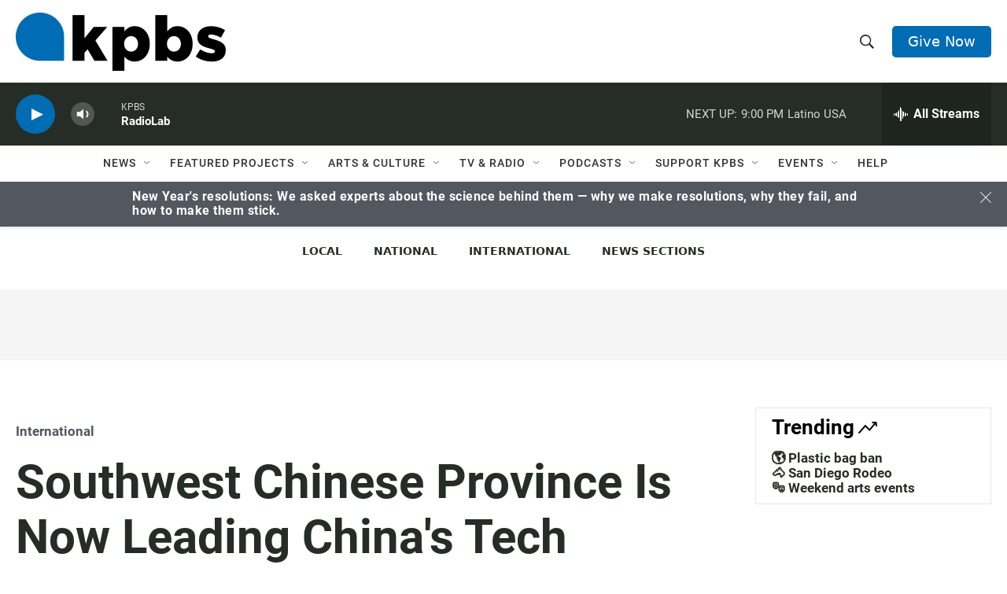

--- FILE ---
content_type: text/html; charset=utf-8
request_url: https://www.google.com/recaptcha/api2/anchor?ar=1&k=6LdRF8EbAAAAAGBCqO-5QNT28BvYzHDqkcBs-hO7&co=aHR0cHM6Ly93d3cua3Bicy5vcmc6NDQz&hl=en&v=PoyoqOPhxBO7pBk68S4YbpHZ&size=invisible&anchor-ms=20000&execute-ms=30000&cb=4wcd8tpalbhw
body_size: 48454
content:
<!DOCTYPE HTML><html dir="ltr" lang="en"><head><meta http-equiv="Content-Type" content="text/html; charset=UTF-8">
<meta http-equiv="X-UA-Compatible" content="IE=edge">
<title>reCAPTCHA</title>
<style type="text/css">
/* cyrillic-ext */
@font-face {
  font-family: 'Roboto';
  font-style: normal;
  font-weight: 400;
  font-stretch: 100%;
  src: url(//fonts.gstatic.com/s/roboto/v48/KFO7CnqEu92Fr1ME7kSn66aGLdTylUAMa3GUBHMdazTgWw.woff2) format('woff2');
  unicode-range: U+0460-052F, U+1C80-1C8A, U+20B4, U+2DE0-2DFF, U+A640-A69F, U+FE2E-FE2F;
}
/* cyrillic */
@font-face {
  font-family: 'Roboto';
  font-style: normal;
  font-weight: 400;
  font-stretch: 100%;
  src: url(//fonts.gstatic.com/s/roboto/v48/KFO7CnqEu92Fr1ME7kSn66aGLdTylUAMa3iUBHMdazTgWw.woff2) format('woff2');
  unicode-range: U+0301, U+0400-045F, U+0490-0491, U+04B0-04B1, U+2116;
}
/* greek-ext */
@font-face {
  font-family: 'Roboto';
  font-style: normal;
  font-weight: 400;
  font-stretch: 100%;
  src: url(//fonts.gstatic.com/s/roboto/v48/KFO7CnqEu92Fr1ME7kSn66aGLdTylUAMa3CUBHMdazTgWw.woff2) format('woff2');
  unicode-range: U+1F00-1FFF;
}
/* greek */
@font-face {
  font-family: 'Roboto';
  font-style: normal;
  font-weight: 400;
  font-stretch: 100%;
  src: url(//fonts.gstatic.com/s/roboto/v48/KFO7CnqEu92Fr1ME7kSn66aGLdTylUAMa3-UBHMdazTgWw.woff2) format('woff2');
  unicode-range: U+0370-0377, U+037A-037F, U+0384-038A, U+038C, U+038E-03A1, U+03A3-03FF;
}
/* math */
@font-face {
  font-family: 'Roboto';
  font-style: normal;
  font-weight: 400;
  font-stretch: 100%;
  src: url(//fonts.gstatic.com/s/roboto/v48/KFO7CnqEu92Fr1ME7kSn66aGLdTylUAMawCUBHMdazTgWw.woff2) format('woff2');
  unicode-range: U+0302-0303, U+0305, U+0307-0308, U+0310, U+0312, U+0315, U+031A, U+0326-0327, U+032C, U+032F-0330, U+0332-0333, U+0338, U+033A, U+0346, U+034D, U+0391-03A1, U+03A3-03A9, U+03B1-03C9, U+03D1, U+03D5-03D6, U+03F0-03F1, U+03F4-03F5, U+2016-2017, U+2034-2038, U+203C, U+2040, U+2043, U+2047, U+2050, U+2057, U+205F, U+2070-2071, U+2074-208E, U+2090-209C, U+20D0-20DC, U+20E1, U+20E5-20EF, U+2100-2112, U+2114-2115, U+2117-2121, U+2123-214F, U+2190, U+2192, U+2194-21AE, U+21B0-21E5, U+21F1-21F2, U+21F4-2211, U+2213-2214, U+2216-22FF, U+2308-230B, U+2310, U+2319, U+231C-2321, U+2336-237A, U+237C, U+2395, U+239B-23B7, U+23D0, U+23DC-23E1, U+2474-2475, U+25AF, U+25B3, U+25B7, U+25BD, U+25C1, U+25CA, U+25CC, U+25FB, U+266D-266F, U+27C0-27FF, U+2900-2AFF, U+2B0E-2B11, U+2B30-2B4C, U+2BFE, U+3030, U+FF5B, U+FF5D, U+1D400-1D7FF, U+1EE00-1EEFF;
}
/* symbols */
@font-face {
  font-family: 'Roboto';
  font-style: normal;
  font-weight: 400;
  font-stretch: 100%;
  src: url(//fonts.gstatic.com/s/roboto/v48/KFO7CnqEu92Fr1ME7kSn66aGLdTylUAMaxKUBHMdazTgWw.woff2) format('woff2');
  unicode-range: U+0001-000C, U+000E-001F, U+007F-009F, U+20DD-20E0, U+20E2-20E4, U+2150-218F, U+2190, U+2192, U+2194-2199, U+21AF, U+21E6-21F0, U+21F3, U+2218-2219, U+2299, U+22C4-22C6, U+2300-243F, U+2440-244A, U+2460-24FF, U+25A0-27BF, U+2800-28FF, U+2921-2922, U+2981, U+29BF, U+29EB, U+2B00-2BFF, U+4DC0-4DFF, U+FFF9-FFFB, U+10140-1018E, U+10190-1019C, U+101A0, U+101D0-101FD, U+102E0-102FB, U+10E60-10E7E, U+1D2C0-1D2D3, U+1D2E0-1D37F, U+1F000-1F0FF, U+1F100-1F1AD, U+1F1E6-1F1FF, U+1F30D-1F30F, U+1F315, U+1F31C, U+1F31E, U+1F320-1F32C, U+1F336, U+1F378, U+1F37D, U+1F382, U+1F393-1F39F, U+1F3A7-1F3A8, U+1F3AC-1F3AF, U+1F3C2, U+1F3C4-1F3C6, U+1F3CA-1F3CE, U+1F3D4-1F3E0, U+1F3ED, U+1F3F1-1F3F3, U+1F3F5-1F3F7, U+1F408, U+1F415, U+1F41F, U+1F426, U+1F43F, U+1F441-1F442, U+1F444, U+1F446-1F449, U+1F44C-1F44E, U+1F453, U+1F46A, U+1F47D, U+1F4A3, U+1F4B0, U+1F4B3, U+1F4B9, U+1F4BB, U+1F4BF, U+1F4C8-1F4CB, U+1F4D6, U+1F4DA, U+1F4DF, U+1F4E3-1F4E6, U+1F4EA-1F4ED, U+1F4F7, U+1F4F9-1F4FB, U+1F4FD-1F4FE, U+1F503, U+1F507-1F50B, U+1F50D, U+1F512-1F513, U+1F53E-1F54A, U+1F54F-1F5FA, U+1F610, U+1F650-1F67F, U+1F687, U+1F68D, U+1F691, U+1F694, U+1F698, U+1F6AD, U+1F6B2, U+1F6B9-1F6BA, U+1F6BC, U+1F6C6-1F6CF, U+1F6D3-1F6D7, U+1F6E0-1F6EA, U+1F6F0-1F6F3, U+1F6F7-1F6FC, U+1F700-1F7FF, U+1F800-1F80B, U+1F810-1F847, U+1F850-1F859, U+1F860-1F887, U+1F890-1F8AD, U+1F8B0-1F8BB, U+1F8C0-1F8C1, U+1F900-1F90B, U+1F93B, U+1F946, U+1F984, U+1F996, U+1F9E9, U+1FA00-1FA6F, U+1FA70-1FA7C, U+1FA80-1FA89, U+1FA8F-1FAC6, U+1FACE-1FADC, U+1FADF-1FAE9, U+1FAF0-1FAF8, U+1FB00-1FBFF;
}
/* vietnamese */
@font-face {
  font-family: 'Roboto';
  font-style: normal;
  font-weight: 400;
  font-stretch: 100%;
  src: url(//fonts.gstatic.com/s/roboto/v48/KFO7CnqEu92Fr1ME7kSn66aGLdTylUAMa3OUBHMdazTgWw.woff2) format('woff2');
  unicode-range: U+0102-0103, U+0110-0111, U+0128-0129, U+0168-0169, U+01A0-01A1, U+01AF-01B0, U+0300-0301, U+0303-0304, U+0308-0309, U+0323, U+0329, U+1EA0-1EF9, U+20AB;
}
/* latin-ext */
@font-face {
  font-family: 'Roboto';
  font-style: normal;
  font-weight: 400;
  font-stretch: 100%;
  src: url(//fonts.gstatic.com/s/roboto/v48/KFO7CnqEu92Fr1ME7kSn66aGLdTylUAMa3KUBHMdazTgWw.woff2) format('woff2');
  unicode-range: U+0100-02BA, U+02BD-02C5, U+02C7-02CC, U+02CE-02D7, U+02DD-02FF, U+0304, U+0308, U+0329, U+1D00-1DBF, U+1E00-1E9F, U+1EF2-1EFF, U+2020, U+20A0-20AB, U+20AD-20C0, U+2113, U+2C60-2C7F, U+A720-A7FF;
}
/* latin */
@font-face {
  font-family: 'Roboto';
  font-style: normal;
  font-weight: 400;
  font-stretch: 100%;
  src: url(//fonts.gstatic.com/s/roboto/v48/KFO7CnqEu92Fr1ME7kSn66aGLdTylUAMa3yUBHMdazQ.woff2) format('woff2');
  unicode-range: U+0000-00FF, U+0131, U+0152-0153, U+02BB-02BC, U+02C6, U+02DA, U+02DC, U+0304, U+0308, U+0329, U+2000-206F, U+20AC, U+2122, U+2191, U+2193, U+2212, U+2215, U+FEFF, U+FFFD;
}
/* cyrillic-ext */
@font-face {
  font-family: 'Roboto';
  font-style: normal;
  font-weight: 500;
  font-stretch: 100%;
  src: url(//fonts.gstatic.com/s/roboto/v48/KFO7CnqEu92Fr1ME7kSn66aGLdTylUAMa3GUBHMdazTgWw.woff2) format('woff2');
  unicode-range: U+0460-052F, U+1C80-1C8A, U+20B4, U+2DE0-2DFF, U+A640-A69F, U+FE2E-FE2F;
}
/* cyrillic */
@font-face {
  font-family: 'Roboto';
  font-style: normal;
  font-weight: 500;
  font-stretch: 100%;
  src: url(//fonts.gstatic.com/s/roboto/v48/KFO7CnqEu92Fr1ME7kSn66aGLdTylUAMa3iUBHMdazTgWw.woff2) format('woff2');
  unicode-range: U+0301, U+0400-045F, U+0490-0491, U+04B0-04B1, U+2116;
}
/* greek-ext */
@font-face {
  font-family: 'Roboto';
  font-style: normal;
  font-weight: 500;
  font-stretch: 100%;
  src: url(//fonts.gstatic.com/s/roboto/v48/KFO7CnqEu92Fr1ME7kSn66aGLdTylUAMa3CUBHMdazTgWw.woff2) format('woff2');
  unicode-range: U+1F00-1FFF;
}
/* greek */
@font-face {
  font-family: 'Roboto';
  font-style: normal;
  font-weight: 500;
  font-stretch: 100%;
  src: url(//fonts.gstatic.com/s/roboto/v48/KFO7CnqEu92Fr1ME7kSn66aGLdTylUAMa3-UBHMdazTgWw.woff2) format('woff2');
  unicode-range: U+0370-0377, U+037A-037F, U+0384-038A, U+038C, U+038E-03A1, U+03A3-03FF;
}
/* math */
@font-face {
  font-family: 'Roboto';
  font-style: normal;
  font-weight: 500;
  font-stretch: 100%;
  src: url(//fonts.gstatic.com/s/roboto/v48/KFO7CnqEu92Fr1ME7kSn66aGLdTylUAMawCUBHMdazTgWw.woff2) format('woff2');
  unicode-range: U+0302-0303, U+0305, U+0307-0308, U+0310, U+0312, U+0315, U+031A, U+0326-0327, U+032C, U+032F-0330, U+0332-0333, U+0338, U+033A, U+0346, U+034D, U+0391-03A1, U+03A3-03A9, U+03B1-03C9, U+03D1, U+03D5-03D6, U+03F0-03F1, U+03F4-03F5, U+2016-2017, U+2034-2038, U+203C, U+2040, U+2043, U+2047, U+2050, U+2057, U+205F, U+2070-2071, U+2074-208E, U+2090-209C, U+20D0-20DC, U+20E1, U+20E5-20EF, U+2100-2112, U+2114-2115, U+2117-2121, U+2123-214F, U+2190, U+2192, U+2194-21AE, U+21B0-21E5, U+21F1-21F2, U+21F4-2211, U+2213-2214, U+2216-22FF, U+2308-230B, U+2310, U+2319, U+231C-2321, U+2336-237A, U+237C, U+2395, U+239B-23B7, U+23D0, U+23DC-23E1, U+2474-2475, U+25AF, U+25B3, U+25B7, U+25BD, U+25C1, U+25CA, U+25CC, U+25FB, U+266D-266F, U+27C0-27FF, U+2900-2AFF, U+2B0E-2B11, U+2B30-2B4C, U+2BFE, U+3030, U+FF5B, U+FF5D, U+1D400-1D7FF, U+1EE00-1EEFF;
}
/* symbols */
@font-face {
  font-family: 'Roboto';
  font-style: normal;
  font-weight: 500;
  font-stretch: 100%;
  src: url(//fonts.gstatic.com/s/roboto/v48/KFO7CnqEu92Fr1ME7kSn66aGLdTylUAMaxKUBHMdazTgWw.woff2) format('woff2');
  unicode-range: U+0001-000C, U+000E-001F, U+007F-009F, U+20DD-20E0, U+20E2-20E4, U+2150-218F, U+2190, U+2192, U+2194-2199, U+21AF, U+21E6-21F0, U+21F3, U+2218-2219, U+2299, U+22C4-22C6, U+2300-243F, U+2440-244A, U+2460-24FF, U+25A0-27BF, U+2800-28FF, U+2921-2922, U+2981, U+29BF, U+29EB, U+2B00-2BFF, U+4DC0-4DFF, U+FFF9-FFFB, U+10140-1018E, U+10190-1019C, U+101A0, U+101D0-101FD, U+102E0-102FB, U+10E60-10E7E, U+1D2C0-1D2D3, U+1D2E0-1D37F, U+1F000-1F0FF, U+1F100-1F1AD, U+1F1E6-1F1FF, U+1F30D-1F30F, U+1F315, U+1F31C, U+1F31E, U+1F320-1F32C, U+1F336, U+1F378, U+1F37D, U+1F382, U+1F393-1F39F, U+1F3A7-1F3A8, U+1F3AC-1F3AF, U+1F3C2, U+1F3C4-1F3C6, U+1F3CA-1F3CE, U+1F3D4-1F3E0, U+1F3ED, U+1F3F1-1F3F3, U+1F3F5-1F3F7, U+1F408, U+1F415, U+1F41F, U+1F426, U+1F43F, U+1F441-1F442, U+1F444, U+1F446-1F449, U+1F44C-1F44E, U+1F453, U+1F46A, U+1F47D, U+1F4A3, U+1F4B0, U+1F4B3, U+1F4B9, U+1F4BB, U+1F4BF, U+1F4C8-1F4CB, U+1F4D6, U+1F4DA, U+1F4DF, U+1F4E3-1F4E6, U+1F4EA-1F4ED, U+1F4F7, U+1F4F9-1F4FB, U+1F4FD-1F4FE, U+1F503, U+1F507-1F50B, U+1F50D, U+1F512-1F513, U+1F53E-1F54A, U+1F54F-1F5FA, U+1F610, U+1F650-1F67F, U+1F687, U+1F68D, U+1F691, U+1F694, U+1F698, U+1F6AD, U+1F6B2, U+1F6B9-1F6BA, U+1F6BC, U+1F6C6-1F6CF, U+1F6D3-1F6D7, U+1F6E0-1F6EA, U+1F6F0-1F6F3, U+1F6F7-1F6FC, U+1F700-1F7FF, U+1F800-1F80B, U+1F810-1F847, U+1F850-1F859, U+1F860-1F887, U+1F890-1F8AD, U+1F8B0-1F8BB, U+1F8C0-1F8C1, U+1F900-1F90B, U+1F93B, U+1F946, U+1F984, U+1F996, U+1F9E9, U+1FA00-1FA6F, U+1FA70-1FA7C, U+1FA80-1FA89, U+1FA8F-1FAC6, U+1FACE-1FADC, U+1FADF-1FAE9, U+1FAF0-1FAF8, U+1FB00-1FBFF;
}
/* vietnamese */
@font-face {
  font-family: 'Roboto';
  font-style: normal;
  font-weight: 500;
  font-stretch: 100%;
  src: url(//fonts.gstatic.com/s/roboto/v48/KFO7CnqEu92Fr1ME7kSn66aGLdTylUAMa3OUBHMdazTgWw.woff2) format('woff2');
  unicode-range: U+0102-0103, U+0110-0111, U+0128-0129, U+0168-0169, U+01A0-01A1, U+01AF-01B0, U+0300-0301, U+0303-0304, U+0308-0309, U+0323, U+0329, U+1EA0-1EF9, U+20AB;
}
/* latin-ext */
@font-face {
  font-family: 'Roboto';
  font-style: normal;
  font-weight: 500;
  font-stretch: 100%;
  src: url(//fonts.gstatic.com/s/roboto/v48/KFO7CnqEu92Fr1ME7kSn66aGLdTylUAMa3KUBHMdazTgWw.woff2) format('woff2');
  unicode-range: U+0100-02BA, U+02BD-02C5, U+02C7-02CC, U+02CE-02D7, U+02DD-02FF, U+0304, U+0308, U+0329, U+1D00-1DBF, U+1E00-1E9F, U+1EF2-1EFF, U+2020, U+20A0-20AB, U+20AD-20C0, U+2113, U+2C60-2C7F, U+A720-A7FF;
}
/* latin */
@font-face {
  font-family: 'Roboto';
  font-style: normal;
  font-weight: 500;
  font-stretch: 100%;
  src: url(//fonts.gstatic.com/s/roboto/v48/KFO7CnqEu92Fr1ME7kSn66aGLdTylUAMa3yUBHMdazQ.woff2) format('woff2');
  unicode-range: U+0000-00FF, U+0131, U+0152-0153, U+02BB-02BC, U+02C6, U+02DA, U+02DC, U+0304, U+0308, U+0329, U+2000-206F, U+20AC, U+2122, U+2191, U+2193, U+2212, U+2215, U+FEFF, U+FFFD;
}
/* cyrillic-ext */
@font-face {
  font-family: 'Roboto';
  font-style: normal;
  font-weight: 900;
  font-stretch: 100%;
  src: url(//fonts.gstatic.com/s/roboto/v48/KFO7CnqEu92Fr1ME7kSn66aGLdTylUAMa3GUBHMdazTgWw.woff2) format('woff2');
  unicode-range: U+0460-052F, U+1C80-1C8A, U+20B4, U+2DE0-2DFF, U+A640-A69F, U+FE2E-FE2F;
}
/* cyrillic */
@font-face {
  font-family: 'Roboto';
  font-style: normal;
  font-weight: 900;
  font-stretch: 100%;
  src: url(//fonts.gstatic.com/s/roboto/v48/KFO7CnqEu92Fr1ME7kSn66aGLdTylUAMa3iUBHMdazTgWw.woff2) format('woff2');
  unicode-range: U+0301, U+0400-045F, U+0490-0491, U+04B0-04B1, U+2116;
}
/* greek-ext */
@font-face {
  font-family: 'Roboto';
  font-style: normal;
  font-weight: 900;
  font-stretch: 100%;
  src: url(//fonts.gstatic.com/s/roboto/v48/KFO7CnqEu92Fr1ME7kSn66aGLdTylUAMa3CUBHMdazTgWw.woff2) format('woff2');
  unicode-range: U+1F00-1FFF;
}
/* greek */
@font-face {
  font-family: 'Roboto';
  font-style: normal;
  font-weight: 900;
  font-stretch: 100%;
  src: url(//fonts.gstatic.com/s/roboto/v48/KFO7CnqEu92Fr1ME7kSn66aGLdTylUAMa3-UBHMdazTgWw.woff2) format('woff2');
  unicode-range: U+0370-0377, U+037A-037F, U+0384-038A, U+038C, U+038E-03A1, U+03A3-03FF;
}
/* math */
@font-face {
  font-family: 'Roboto';
  font-style: normal;
  font-weight: 900;
  font-stretch: 100%;
  src: url(//fonts.gstatic.com/s/roboto/v48/KFO7CnqEu92Fr1ME7kSn66aGLdTylUAMawCUBHMdazTgWw.woff2) format('woff2');
  unicode-range: U+0302-0303, U+0305, U+0307-0308, U+0310, U+0312, U+0315, U+031A, U+0326-0327, U+032C, U+032F-0330, U+0332-0333, U+0338, U+033A, U+0346, U+034D, U+0391-03A1, U+03A3-03A9, U+03B1-03C9, U+03D1, U+03D5-03D6, U+03F0-03F1, U+03F4-03F5, U+2016-2017, U+2034-2038, U+203C, U+2040, U+2043, U+2047, U+2050, U+2057, U+205F, U+2070-2071, U+2074-208E, U+2090-209C, U+20D0-20DC, U+20E1, U+20E5-20EF, U+2100-2112, U+2114-2115, U+2117-2121, U+2123-214F, U+2190, U+2192, U+2194-21AE, U+21B0-21E5, U+21F1-21F2, U+21F4-2211, U+2213-2214, U+2216-22FF, U+2308-230B, U+2310, U+2319, U+231C-2321, U+2336-237A, U+237C, U+2395, U+239B-23B7, U+23D0, U+23DC-23E1, U+2474-2475, U+25AF, U+25B3, U+25B7, U+25BD, U+25C1, U+25CA, U+25CC, U+25FB, U+266D-266F, U+27C0-27FF, U+2900-2AFF, U+2B0E-2B11, U+2B30-2B4C, U+2BFE, U+3030, U+FF5B, U+FF5D, U+1D400-1D7FF, U+1EE00-1EEFF;
}
/* symbols */
@font-face {
  font-family: 'Roboto';
  font-style: normal;
  font-weight: 900;
  font-stretch: 100%;
  src: url(//fonts.gstatic.com/s/roboto/v48/KFO7CnqEu92Fr1ME7kSn66aGLdTylUAMaxKUBHMdazTgWw.woff2) format('woff2');
  unicode-range: U+0001-000C, U+000E-001F, U+007F-009F, U+20DD-20E0, U+20E2-20E4, U+2150-218F, U+2190, U+2192, U+2194-2199, U+21AF, U+21E6-21F0, U+21F3, U+2218-2219, U+2299, U+22C4-22C6, U+2300-243F, U+2440-244A, U+2460-24FF, U+25A0-27BF, U+2800-28FF, U+2921-2922, U+2981, U+29BF, U+29EB, U+2B00-2BFF, U+4DC0-4DFF, U+FFF9-FFFB, U+10140-1018E, U+10190-1019C, U+101A0, U+101D0-101FD, U+102E0-102FB, U+10E60-10E7E, U+1D2C0-1D2D3, U+1D2E0-1D37F, U+1F000-1F0FF, U+1F100-1F1AD, U+1F1E6-1F1FF, U+1F30D-1F30F, U+1F315, U+1F31C, U+1F31E, U+1F320-1F32C, U+1F336, U+1F378, U+1F37D, U+1F382, U+1F393-1F39F, U+1F3A7-1F3A8, U+1F3AC-1F3AF, U+1F3C2, U+1F3C4-1F3C6, U+1F3CA-1F3CE, U+1F3D4-1F3E0, U+1F3ED, U+1F3F1-1F3F3, U+1F3F5-1F3F7, U+1F408, U+1F415, U+1F41F, U+1F426, U+1F43F, U+1F441-1F442, U+1F444, U+1F446-1F449, U+1F44C-1F44E, U+1F453, U+1F46A, U+1F47D, U+1F4A3, U+1F4B0, U+1F4B3, U+1F4B9, U+1F4BB, U+1F4BF, U+1F4C8-1F4CB, U+1F4D6, U+1F4DA, U+1F4DF, U+1F4E3-1F4E6, U+1F4EA-1F4ED, U+1F4F7, U+1F4F9-1F4FB, U+1F4FD-1F4FE, U+1F503, U+1F507-1F50B, U+1F50D, U+1F512-1F513, U+1F53E-1F54A, U+1F54F-1F5FA, U+1F610, U+1F650-1F67F, U+1F687, U+1F68D, U+1F691, U+1F694, U+1F698, U+1F6AD, U+1F6B2, U+1F6B9-1F6BA, U+1F6BC, U+1F6C6-1F6CF, U+1F6D3-1F6D7, U+1F6E0-1F6EA, U+1F6F0-1F6F3, U+1F6F7-1F6FC, U+1F700-1F7FF, U+1F800-1F80B, U+1F810-1F847, U+1F850-1F859, U+1F860-1F887, U+1F890-1F8AD, U+1F8B0-1F8BB, U+1F8C0-1F8C1, U+1F900-1F90B, U+1F93B, U+1F946, U+1F984, U+1F996, U+1F9E9, U+1FA00-1FA6F, U+1FA70-1FA7C, U+1FA80-1FA89, U+1FA8F-1FAC6, U+1FACE-1FADC, U+1FADF-1FAE9, U+1FAF0-1FAF8, U+1FB00-1FBFF;
}
/* vietnamese */
@font-face {
  font-family: 'Roboto';
  font-style: normal;
  font-weight: 900;
  font-stretch: 100%;
  src: url(//fonts.gstatic.com/s/roboto/v48/KFO7CnqEu92Fr1ME7kSn66aGLdTylUAMa3OUBHMdazTgWw.woff2) format('woff2');
  unicode-range: U+0102-0103, U+0110-0111, U+0128-0129, U+0168-0169, U+01A0-01A1, U+01AF-01B0, U+0300-0301, U+0303-0304, U+0308-0309, U+0323, U+0329, U+1EA0-1EF9, U+20AB;
}
/* latin-ext */
@font-face {
  font-family: 'Roboto';
  font-style: normal;
  font-weight: 900;
  font-stretch: 100%;
  src: url(//fonts.gstatic.com/s/roboto/v48/KFO7CnqEu92Fr1ME7kSn66aGLdTylUAMa3KUBHMdazTgWw.woff2) format('woff2');
  unicode-range: U+0100-02BA, U+02BD-02C5, U+02C7-02CC, U+02CE-02D7, U+02DD-02FF, U+0304, U+0308, U+0329, U+1D00-1DBF, U+1E00-1E9F, U+1EF2-1EFF, U+2020, U+20A0-20AB, U+20AD-20C0, U+2113, U+2C60-2C7F, U+A720-A7FF;
}
/* latin */
@font-face {
  font-family: 'Roboto';
  font-style: normal;
  font-weight: 900;
  font-stretch: 100%;
  src: url(//fonts.gstatic.com/s/roboto/v48/KFO7CnqEu92Fr1ME7kSn66aGLdTylUAMa3yUBHMdazQ.woff2) format('woff2');
  unicode-range: U+0000-00FF, U+0131, U+0152-0153, U+02BB-02BC, U+02C6, U+02DA, U+02DC, U+0304, U+0308, U+0329, U+2000-206F, U+20AC, U+2122, U+2191, U+2193, U+2212, U+2215, U+FEFF, U+FFFD;
}

</style>
<link rel="stylesheet" type="text/css" href="https://www.gstatic.com/recaptcha/releases/PoyoqOPhxBO7pBk68S4YbpHZ/styles__ltr.css">
<script nonce="nuq7vIKlug3iaYMLRiTAZA" type="text/javascript">window['__recaptcha_api'] = 'https://www.google.com/recaptcha/api2/';</script>
<script type="text/javascript" src="https://www.gstatic.com/recaptcha/releases/PoyoqOPhxBO7pBk68S4YbpHZ/recaptcha__en.js" nonce="nuq7vIKlug3iaYMLRiTAZA">
      
    </script></head>
<body><div id="rc-anchor-alert" class="rc-anchor-alert"></div>
<input type="hidden" id="recaptcha-token" value="[base64]">
<script type="text/javascript" nonce="nuq7vIKlug3iaYMLRiTAZA">
      recaptcha.anchor.Main.init("[\x22ainput\x22,[\x22bgdata\x22,\x22\x22,\[base64]/[base64]/[base64]/[base64]/[base64]/[base64]/[base64]/[base64]/[base64]/[base64]\\u003d\x22,\[base64]\\u003d\\u003d\x22,\x22FcKrPi9sP3jDlnjCkhwQw4LDkMK0wqZ8RR7Ci3FcCsKZw7rCsSzCr0jChMKZfsKkwo4BEMKjE2xbw5lLHsOLEB16wr3Dh2oucEVyw6/Drm8Kwpw1w5keZFIDUMK/w7VGw7lyXcKKw4gBOMKqEsKjOAzDrsOCaShcw7nCjcOubh8OPyLDqcOjw7lfFTwdw5QOwqbDi8Kxa8Oww4cPw5XDh33Do8K3wpLDlsOFRMOJeMOXw5zDisKbWMKlZMKKwpDDnDDDmmfCs0J2AzfDqcO9wp3DjjrCi8OHwpJSw4/Cl1IOw6DDkBcxRsKRY3LDjETDjy3DqDjCi8Kqw4QKXcKlQcOMDcKlDsOVwpvCgsKlw4Jaw5hww6p4Xl7DhnLDlsKFScOCw4ksw7rDuV7DssOGHGEMKsOUO8KWJXLCoMO8HyQPEMOBwoBeK3HDnFluwr0Ee8KWEGonw6LDkU/DhsOBwp12H8O1wrvCjHkqw7lMXsOENgLCkGrDmkEFTxbCqsOQw5rDuCAMR2EOMcKuwpA1wrtxw5fDtmUNJx/CgiPDpsKOSyfDqsOzwrYnw4YRwoY7wr1cUMK/UHJTUMOIwrTCvVQMw7/DoMONwpVwfcKnHMOXw4o2wonCkAXCl8K8w4PCj8OmwoFlw5HDisKFcRdrw6vCn8KTw6gYT8Occw0Dw4oCRnTDgMO/[base64]/CrMKKF8O+PcOHw5AIwrbCnsOgecOFaMOFdMKWVATCqxlxw4LDosKiw7PDvCTCjcOew4txAlfDjG1/w5h/eFfCuDbDucO2fV5sW8KpJ8Kawp/DrEBhw7zCkzbDogzDi8Oawp0ie1nCq8K6XwBtwqQ2wpguw73Cp8KVSgpRwqjCvsK8w4AcUXLDoMOdw47ClUxXw5XDgcK6EQRhSMOfCMOhw6fDgC3DhsOowp/Ct8OTK8OiW8K1McOww5nCp3TDtHJUwqrCllpEHBluwrAVaXMpwpvCjFbDucKeDcOPe8OhWcOTwqXCn8KKesO/wpvCnsOMaMOiw7DDgMKLLwDDkSXDnHnDlxpaXBUUwrjDlzPCtMOqw5rCr8OlwolObcKmwp1dPAl3wrZxw7d+wprCgHE4wrDCuS8SEcOdwpjChMKIb13CocOUAsOCLsKHMDsIYl3CnMKxSsKBwotCw6vCnigmwp8Zw4/Ct8KPTUxmU28iwrvDmVzCkkvCi3/CmcO3HMK9w4PDgA/DqcK0WgzDpzFYw7MTF8KIwojDmcOqI8O+w7nCo8KROVfCuGLCuErCsl/[base64]/DshLCvBnCmRA0wpE5wojDhkfCpBNfc8OXwrLDq0nDlMKsNxTCsxMzwq/[base64]/fRzDkcOrwp82dsKtVix2FMKsDwpKw6hQHcO6KCx6QMKvwrByCMKcRDjCmnM3w4NzwrPDgsOXw67CrU3CtcKtOMK3wpXChcKXUw/DisKSwq3Cuz/[base64]/woJeakhfWz/[base64]/[base64]/DjcKHw7xOwqk+dHjCvhgvXzHDpsOnT8K+OMOWwqzDtBIjZsOOwqRzw6LCm1IBfcOnwpIWwoPCmcKew4pYwqE2BQwLw6o1NirCk8KSwpAfw4fDoQEqwpYyTytmdXrCi3BrwprDkcKwZMObFsOqA1nChsKnw5HCs8KGw6R/w5tdFRjDpzzDlVciwoPDjXZ7MlDDnABBcw5tw4PDscKOwrJvwpTCicOEMsOyIMKfC8KOHW5YwpfDvibChzvDpF/DsU/Cp8K/[base64]/NgkGwrkFDcOYHHpENcKcWsKwMH5Jw7zDnsKxwrxeGUHChhLCkFHDh3VDThnCsRLCicKwO8KewrA9Ty8nw4wgGi/[base64]/CnnkzXVAmY8Odw4LDm8OkVsKYw40bFcK2M8KlwocNwoZVRMKPw4skw5nCvlYOeWQ9wpnDqC/DisKEZl7CnMKCwocvwonCkQnDsA4cw4lUWcOOwr58wpU0CTLDjcKFwqt0wrDDsh7DnyhxGF7Di8OpKQEOwrYZwq5oRWvDmw/DhsKmw6cEw5XDn0cwwrQww59wY3PDnMKfwrArw5olwo5FwowTw7Row685TQE1w5zCig3DqsKmwrXDoFB+EsKmw4zDp8KbP01LDDPChsOCPgvDu8OpRsKrwrHCgAN/WMKjwqQNXcOWw4EFEsKUDcKbADBrwoTCksKlwqfCq0MMwp1bwr3CihrDscKBRgVvw4pawrlIARTDpcOCXHHCoSgjwrVaw5c5QcOrRywfw6TCssK2cMKHw71fw5hFQDkdUB/DgX4GIMOGayvDmMOjfsK3TE0JC8O6EsOZw5fDmWvDucOswpMDw7NtMWpfw43CrgoTacOOwrQkwrLCtsOCFEA/w5nDqxNiwrbDiAtZIm/[base64]/DkFjCsQjCgAMJf2nCk8OMwqXCisKkaEDCvcOoTA8/K308w4zCu8KDTcKUHhDCnsOrOwlrfAYaw6IbX8K0wp7CucO/woR8ecOYE2ASwqbCgDl8JcKewoTCu3oBYhtkw5fDpsOQK8Oqw6nCoStRGsOcZnnDtH7Clmsow4V3GcOaZsOWw57DoyHDkG1EGcO7wpI6aMOzw4HCp8KJwqB4dmUFwq/[base64]/[base64]/DtkzCgWLCvQx/[base64]/[base64]/CgQg2w7Rfw5Q0wofCuiQJwoTDmMOdw5JHwrDDrMKYw6I1VcOjwofDo2IkYsK4KcOuIQFVw554WyPDtcKiecKcwqINNsK9dV/[base64]/DuMOObcO4AsKqPS9jDMO5EsOKanJKCh7Du8Osw7VATsO+TkolIkddw5nCgMOqeU7DmxLDlSHDqSXCusOzwoY3LMO0w4HClTTCm8K1TATCoXwaTy5pY8KMUcKXQxTDqzNYw58OJS7Dv8Ktw7nCksOmBysew5zDiWFnYQ/[base64]/IcOGwoB0CsO/wrMwwo7DuFPDgE0EwoDDg8KSw4PCgsOyIcOzwpPCiMKVw65zR8KQWjB4w6/Dh8ORwq3CsHULGhcbGMK7CX7ClsOJbCXDj8Oww43DgsKkw5rCh8OKScOqw6jDj8K5XMKxYMOTwr4kMQ3DvXhObMK/[base64]/[base64]/DusKZwpYnYSvDkC1ow77Cm105PQTDll1ua8OOw71hKcO+QiRLw7nCn8KEw53Ds8ONw5fDoi/Dl8OuwpHCrGLCjMKiw5PCpsOmw6lcGGTDgMKKwq/ClsOPMgxgH0PDkMOcw7dEcMOpI8Oxw7hRcsK4w5x6w4bCu8OSw7nDusK2wrDCq0bDiyfCiV7Dv8O7UcKnccOtdcOAwozDvMOPMl3Cj1gtwpMDwok/wqvCgsOEwoVnwpLDskYPLSc+w7k/wpHDqz/[base64]/[base64]/w4DCjsK2w6E0wpXDisKjF8OZw7VYw5RUaRdLJ14YwpPCnMKkLCrDoMOCecKBFMKeK3fCpsOhwrDDgkIRcwjDoMKaBsOSwqd2fGvCthlpwrTCpC/[base64]/[base64]/wo1kYAfDrMKpAcORHcOHwoDDt8KAwrLDtnDChXoiJMOhTXrDocKEwoMiwojDq8K0wqnCoxQZw6ZDw7nCrGjCmD0RAnNaOsOQw4HDp8OmBsKQV8OPSsOSTBteQCp2PMK9w6FJfj/Dp8KCwofCuj8Dw4zCqAdud8O/XwbDmsODw5TDosOoCiNrD8OTLmvDp1Bow6DCmcOQdsOQw5XCsifDpSPCvG/[base64]/Cux/DrcOed8OBSWzDnxQyLMO/NwoSw6zCp8O9Wj3DrMKWw4FqGzDDp8Kdw4bDmcK+w6ZhAXrCngjCgMKYAT5ANcOOHMKnw6/CicKyA3cowoIJwpHCt8OqbcOwfsK0wqpkeFzDqiY7QsOZw6l6w5jDrMOhYsKEwr/[base64]/DlcK1wrcIFcKdw43DhHomwpwVPgEjwpJ+w4vDqcOdUQVlw6NVw7DDgcK6G8Klw5N/w658LsKPwrgOwrjDiTl+ORl3wrMgw4LDpMKTwrbCrD1QwoUqw7fDjFvCvcOlwr4NEcOHKWfDlXcJcCzDqMOwL8KHw7dNZHTCszwcecOvw5DCmMOYw4XCjMKvw77Ds8OvLU/CmcOWSMOhworCiSMcBMOSwpjDgMK+wqXCgG3CscOHKjdoP8OONcKOcCwxW8OyOFzClsK9FVdAw6UqIXtwwqHDmsKUw6rCvcKfRw9Ew6EDwpAywofDhTN2w4MbwpfCicKIX8Klw6LComDCtcKTIAMkcsKkw6vCp19FfhvDhW/Dqj5Nwo/ChMKMag/DjCAbJMOPwo3DmmXDpsOawqpjwqBKJlxyKnBKw5LCjsKIwq5jP2PDuhnDg8Ovw7TDsQzDu8OtBQLDtsK1J8KpEsKrwprCiyHCk8Kzw6XCmijDhMOxw4fDmsO/[base64]/DqcODwonDhsOFwrXCoUg9w7bDhcKKwqfDlTFXNcOoUx4zcALDqwnDhkPCj8Kza8OWfxc6EsOEwoN/VMKCMcOFwpAXPcK/wpzDsMK7woQvRSAqUy8mwrvDoVEPN8KuJHHDpMOHXk/[base64]/CnFZyLMKRw5zDuMOfwpTDpcOYAMOraQTDtMKRw7daw6NJDsKuVMOiQ8KHwpZHDCVba8KcccK+wrTCvEVHPSbDnsOsYUVhV8KzI8OmDhN0CcKEwrtzw7JJFkHCi2sVwq/DoDVWT2pHw7LCi8KAwq0ILHbDi8O6w60dXBJvw4kjw6dWdMK6Ry3Ct8OXwqjCiSUBEsOqwo8KwpFNXMK+fMOFw685TT0VM8KUwqbCmhLDnwIFwoV7w5DChsKgwqtrQU/DpW11w4wFw6rCqcKlYUAQwr3ChnRABwMpw6jDgcKANsOCw6PDi8ORwp7Ds8KLwp8rwopnMzd4TMODwr7DsA8vw6fDjcKSecKdw4XCmMKXwqrDo8Krwp/[base64]/Co8KkKUBtwpNDw6UTKcOgQ8K4w7/[base64]/DpDApw54aw5LCukFYwpHCtMKkwqzDkGDDnn/DtD3CmkQrw7DCh1EbHsKFYh7DvMOCOcKCw77CqzVMecKmJG7DtGPCsT8Qw5Nzw7LClHjDnlDCqw/DnRZ+SMOzEcKEPsOkenzDi8OswrxNw57DmMOWwqvCp8OYwrnCqcOHwo/Cr8Oew6gRT1BNblHCsMKMMkdIwoIYw44WwpnCkz/CncO7ZlPClgjCj3HCmHQjSnXDjyp3UCgAwosIwqc6b2nCvMOaw7LDjMK1GAkvwpN5JsKUwocxwr9BDsK7w6LCqU88w7l7w7PDnmxrwo13wr/Dki7Dl2jCsMOXwrjCjcKUM8Oxw7PDkmoswpcVwqtcwrlhTcOaw5xpK0BtCQTDh1rCisOaw6DCqhHDhMKdNhbDqMKXw7LCo8Olw7zCjsK3woA+wr4UwpoNQxNcw7kXwooPwr7DmQXCqnFufi57wpLDhm5Dw7DDrcOuw5TCpigUDsKTw6Ukw6zCpMO/R8ObbgbCiBjCn2/[base64]/Cl8Ozw7HDkSwfd1E/[base64]/Dhk5Iw6bDosKxwohYQcKXPE/[base64]/DgcOLw5vDrnvDk8KieS0MfsKtwqLDvcORL8OwwoPCkQQxw78Ow7ZtwonDunHDiMO5TcO0VsKUdcOGGcOrK8O9w5/[base64]/Cik/DjsK4w6fDjxgYw5jDkXbCujrCpMK8EsOARcKywrfDnsOHUMKbw6HCm8KmLsOHw6pIwr8SMcKbM8KsdMOpw44IY0vCjMKpw6vDqUVlHmbCj8O5X8O+wp4/EMKhw4LCqsKewrzCssKMwofCthLCucKMTsKeP8KJT8Oow6QUNsOKwoUiw59Vw5g7UXTDgMK9dcODASXDnsKQw57CvWgwwr4DMXcewpDDkTLCn8K+w7kcw41dB3XCh8OXbcOpWBgXPsOcw6rCu03DvVDCn8KsdsK9w6dOw4DCgnc4w6UswonDu8OdTSY/w4FrbMK+A8OJOitkw47Do8OqRwJlwpzCiWIDw7BhCMKcwq4yw7ROw4kzDMK7w6Uzw4BFeihMLsOewp4LwpjCk18hQ0TDqB1ywonDoMOhw6gZwo/ChmVrFcOCSsKac30YwrsJw7nDmsOuOcOOwqoTwposIsKgw7spXRpOEsKvA8K3wrfDgcOHKsOXQlrDjlpfHi8uZXJRwpfCmcO8QMKMHMKtw6vDnzjCnHfCkwF/w7low6vDp3kYPB1RDsO3Tz1Cw7DCkXvCm8Kww78Qwr3CtcKBw6vDicKvwq0mwrbCpFYOw6LCg8Knw7bCm8O0w73Drg4HwoZrw7PDicOLworDpkHCk8OHw5RKDAAsGEPDs25MewvDkxjDsCl5XsK0wpbDlm3Col5CHcK8w5BAA8OeBV/CkMOZwq13FsOLHCLCl8O9wrnDssOawqbCgSzCpQ4QSiR0w77CrsOuScKzfXF1FcOIw5Jnw7TCtsOZwo7DkMKGwojClcKnDkrDnGtewr8XwofDv8KJPSvDpRJfwqIfw4TDiMOmw7XCjUA/wqjCgQ4Bwq9aB3zDoMKsw7/Cg8O2KyJHeUFhworCvsOMFlzCoBl2w47Ci0tdwrPDlcKufkTCoTjCtXHCpg/CksK2Y8K+wqNEL8KiXMOTw70IQcKuwpI4G8KCw4ZmWC7Ds8KOe8Ojw7JLwpwFN8KXworDvMKvwoPDn8OffAIuY2JiwoQue2/[base64]/[base64]/CsELCo8KHw4AGw6sIw41OHMKKw6nDvlrCo1DDjQZlK8OgEsOxHys0w44TK8Kbwqx5w4RlKcKjwp4aw6McB8OQw6ogXcOrTsO0w7Mzw6gDN8O8wrI8cDZedWJ6w6osPTzDiHl3woLDom/DvMKdWhPCn8KGwqjDv8OrwpYzwqdtdGMkSS1NesK7w4RgTgsVw6RocsKWwr7DhMO0UiPDqcK6w7RmC1rCkBUNwpBfw4QfbsKRwobDsW4NGMOCw6ELwpLDqyLCqcO6H8KfHcO2HQzDtxXDssKJw5fCigdzccOew4/DlMOgSUvCucOHwpEiw5vDgcK/DMKRw5bCusO3w6bCucOvw7DDqMOsV8OswqzDumZEYUnCvMO9wpfCscKID2UjaMKbJUlHwrlzwrnDisOTw7DCtXvCjmQ1w7ZNM8K8FcOiccKvwq0AwrXCom0Qwrpxw7zCnsOsw5QYw58YwqDDjMO+GT4gwqowKsKuR8OZQsO3ejTDnS8LfsOvwqLCrcK+woAAwo5bwrV/[base64]/DtMO1ccKEwrTCkis3RsKgwpwswolvZF/Dk2bCk8Kkwp7Dk8KkwpbDsntqw6rDhXBPw5Y3eF9IccO0fsKKIcK0wqfCtMKVwq/CicK6AUY6w6BJE8ONw7bCvXIyMsOJRsOlcMO2wojCgMO1w7DDs1MvScKoKMK2THwVwqjCocOrM8KDZ8KtQ10cw6/CrXQoOlYQwrfCmwvDrMKFw6bDoF3ClsOhJj7Co8KCEsKcwq/Cq2VeQcKlDsKFecK8DMOiw7vCn3LDpsKPeGBQwrlsNcKQFH0+IcKzMMKnw6HDqcKiw4TCs8OiE8KGeBNbw73DlcKiw55ZwrfDnEbCjcOjwrnCiVnClCrDsU4Iw4DCrkdaw5jCtzrDt0NJwo3DtEvDrMOXZV/CrMOfwo9KbcK7FFEoOsKww6Zgw57Cg8KuwpvCqjMgLMOiw7zDiMOKwpF/wooHYsKZS1vDiUzDmsKkwrvCpMKYw5NowofDo3DCuAbCpcK/w4JHamh+WXDCpFTCgC3CgcKiwpzDk8OxHMOOd8OxwrEjEsKMw4prw5h/woJuw6R/YcOTw6XCkyPCtMK2ck83IMKEwoTDlAdMwoA1YMOWPsKzfirChENCNEbCmTRmw60sesKtC8K0w6fDtS/[base64]/[base64]/C1bCl8KRw7dMCMKxfDVrwrcFRsOGwozChEsswqfChzjDpMKHw785EG7DtsK7wqxnTHPDpMOiPMOmdsK3w7VXw6EQOTPDuMK4E8OAZcOULkLCtlM6w7bDqcOFN2bClmXCtAVuw5nCvR81CsOgD8OVwpvCtnIowonDr2HCsmbCgUXDjEvCoxTDmsKOwrEpdMKbWlvDlS/Du8OPbMORFl7Ds0PCrFnCoCjCpsODOSZnwph1w6zDv8KBw47DtH3Ci8OQw4fCqsO0VwfCunXDocODZMKYf8OMVMKKcsKUw6DDncKDw4hZXk/CtgPCg8OeScKQwojCj8ORB3Q/[base64]/CkEPCjsKlwrF1w6/Cn8KAX8KZYB7Du8OfQgnDisKGwoLCv8Kzw6lfw7nCqsOZF8KLGsKfMiTDg8OKb8KFwpUHYT9Bw7zDrcOXIngZFMOaw6YLwr/[base64]/CkMOmEsK/dsK2UkBHbxgoRcOZw6QjVz7Dj8KwHsKnWMKpw6XCt8ObwrouKcK0VsOHO0lSKMKvYsK9MMKaw4QvS8Olw7fDrMOWflXDrwLDtMKUGMOGwq4Yw5XCi8Onw4bCjcOpEl/CtMOOO1zDosO0w7bCqsKSbEbCncKXYcKAwr4swqDChMOgaxXDolV1YMKTwpjCvV/CoXBdNnfDlMOIbUfCkkLDl8O3OiETFkPDh0TCjsK9fRLDvGbDqMOoTcOYw54IwqrDlsOTwoogw4vDoRVzwrvCsg3CiRDDksO8w7opdAHCtsKcw6rCoRTDncKgCsOFwrIWP8OmGmHCpMOWwoHDs0zDvmVlwpo8THklNlAkwoYDwqnCmEtvMMKgw797aMOmw4/Cj8OEwpXDqlJewp13w6sgw4IxeSLDgHYjKcKXw4/DjgXCn0ZoHkXDvsKlPsODwp7CnHnCoHFKw4EdwrjCsTzDtgHCrsOlH8OlwpgZPlvDl8OCGsKDYMKmZ8OSTsOaF8Kiw7/CgQhzwol9LklhwqB2woBYFkEmCMKjc8Oyw6PDt8K8NgrCkzdSIgfDiAzCq2LCq8KdJsK1W17DgSZga8KHwrXDoMKHwrgUdkR/wrMwf2DCpVd2wp1/w5dhw7fCiEDCm8Ohwp/DjU3CvkNKwpTDuMK5eMOuHWXDuMKGw4QGwrbCp10yU8KPPMK1wro0w4sLwqEZAMK7bBkfwrDDq8K5w4zCtmzDqcKywp40w4ZgUmAFwpBIAUN/U8KHwrTDmyzCusOWAsOawoN5wo/DuEYZwpfDlMKGw4FAC8O7HsKdwrhRwpPDh8KoB8O/JC4/[base64]/H8K2wr/CknPCncKPSmZ4ecORCcKbw5VxJsKkwoUqRmE9w7UPw50vw4PChyzCq8KZOll7wo0Tw54qwqomw59xFsKtZ8KgQMKbwqgbw5R9wpXDtGZ4wqpaw6zCkA/CnD8IXC09w55/[base64]/Dh8KyP8K1wrNzNX3CsibCgglBw5bDsELDjsOGwoosEDxTQwNYBCshC8Omw7sJfm7DicOlw7PDrsOvw6jDi2XDv8Ocw5/DpMO+wq4ubFLCoXINw4rDk8KKEcOhw7jCsCXCtmJfw7MBwoNkQcOIwqXCpMOkZRtuHDzDryp8wq7DssOiw5oqcF/DpmAiw7pZW8OhwrzCtFUGwqFaQcOJwqopwrEGdwtuwqYSBRksERHCk8Oyw4Idw4bCilZCI8Kja8K4wqpFJA7CkBA6w5YTFcORwqpfNkHDqMOnw4ITa0towpfCnFBqEVoUw6V9dcKHUMOOHntGbsOMDA7Dol/[base64]/w6fCtsKUFXrDhsKywoXCkMKGwr0Ewp0/[base64]/CvkFrwpVMesOVV1xyPcKbVcO8w5/DvhbCvAp6dDDCncONHCFdf2NOw7fDg8OnGsOGw6QGw6ErRVYiRcOfZsK9w63DvMOYPcKgwpkvwoTDiQDDtMOyw6jDkl8ow7gewr/CtMKyMHcSIcOdBsKGUcOGw5VWw7QyDwnDmGoGfsKnwoc/wrLDggfChSTDmjTCvcO5wonCvcK6QTQzNcOnw7XDq8Ktw7/CpMO2IkDCi0rDucOTKcKFw7dTwpTCscOjwqBnw4BTWTMpw5HCuMOAEcOUw6VowoLDm1PDlQ3DvMOMwrbDo8OSWcK/wqMowpzDrcOjwqhEw4LDpRbDmx7Dr0o0w7LCgS7CmCd0csKlZsOTw6Z/[base64]/XkrDsjpmw7zCrHBOwqjCqQ/DtRBfwqUcw7TDosKlw5DCkFZ9V8O0XcOIcBljB2XDvRHClsKlwqrDuzNtw53DjcKrXMKCN8OTQ8KGwrfCnFDDhcOEw4F2w7hTwo3DoS3Cr2A+UcKwwqTCp8KEwrFIV8Onwo7CpsK1JBvDsBDDriLDnXQ+dUjDtsOOwo5bfX/[base64]/DjlEhwrAzwpjDmHkGwpA5w4XCiMOmej/DixrCsjXCjiEpw6HDmGvDnh3DtWvCksKfw6nCrXU7ccO5wpHDpE1mwq3DgD3CigDDsMKQTsKCe23CosKWw7bDokLDvRknw4F8w6XDtMK9JMOcecOtVsKcwoZ4w6o2wospwrVtwp/CjFHCisKXw7HDssKLw6LDs8OIw4t0PiPDhWlRw7VdP8Omw6I+Z8OdTWBzwoNJw4ZvwobDjWDDoTrDhEfCp3AaQRspGcK2YTrDjcOiwrhaFsOSDsOqw6HCk0LCtcKGTcO9w78wwp4UMSIsw61RwoodO8O5ZMObSmR2wp/CrMOSwoPCisKXUcO3w7nDo8OJRsK2GnzDvjLDpAzCoGvDqMO4wqXDi8Oww7jCkiZwGCEuL8Kaw73DtzhUwoYTVhXCombDssO0wrDDkyzDuwrChsKFw6/Dp8Ocw6HDkyZ5dMOYWcOrBibDsVjDuznDg8KbTTTCuVxSwrJLw47CgcK6CkoCwoU+w7TCkEHDhErDiibDpsO/WwPCrGk7F0Qrw6FVw5zCm8OZbRFaw5kVaU08f1IXBDzDrsK/wrfDjmjDtm1oHxVJwofDhkfDkxzCr8KXCUPDssKDbzXCsMKUKhkLEhBcA25sFmPDkxFJwpRvwq4JEMOND8K1w5DCrEsXbMKHXFvCqsO5wpbChMO/[base64]/Dq8KOKgDDmsKHSHzCsSgnwqXDhigEw5gTwo8iw40qw4HDgcONRcKow6hOXTU9XMOow79NwpI1WhRBWi7Ck1zCtEFHw5nDjR5ZDDkVw5BAw4vDr8OUdsKbw5vClsOoIMOFbsK5wpkCw5XDn1Z8wqQCwq8yEcKWw77ChsOEPkDCv8OTw5oCeMOgw6XCu8KPNsKAwqxPVW/CkEMfwozDkDXDlcO/ZMOhMhhyw4zChTsdwrJhUsKNM03DrMO7w64gwo7CpsKVVMO7wq0BNcKReMOuw7oRwp1xw6fCqsOpwqAhw6jCmsKiwqzDg8KLGMOvw7UvYlFTbcKGSXnCkE/CuDLDksKxelZwwr51w7IXw6/ClHdaw4nCjMO/wowwGcO7w67DkxgswpF/SEbClnUAw4cVLjZ8YgHDsgpUP0hrw4haw6tJw4/[base64]/[base64]/CsjRXCcKTVMKUO1bCqkPDrMKxE8KrwpjDv8O+L8O2ScK9HwAnwqlQwp/CjgNLKMKjwqYMw5LDh8ONMAHDlMOswpU7Mz7CuD5Qwo7DtVXDiMOcBsKlccOnXMO/GSPDtVg5C8KHMsOewr7Dn3AqOcOlwoY1AR7DrsKGw5XChsO2S1cpwr3DsErDpxwhw6oPw5Rawq/[base64]/DpSQzw6HDl13ChxnChcOxw7dkGSoawrdBD8KhY8Klw6DClkzCnzjCiRfDtsOIw4vCjsOLQ8OzDcOcw6p0wpg1GWMWa8OvOcOiwr9XUUFkFnYvd8KqMWwkUgrDusKKwo0/w4w9BQjDkcOoUcOxMcKKw4jDg8KAFBtIw6vChAlXwqAfDcKcYMKXwoDCpyPCtsOXdMOgwoVETSXDtcOWwrt5w4cSwrjCh8OlZsKfVQZwasKyw6/CgsOdwqZCd8OVw5XDi8KpRQJEU8Kzw4c1wpE/T8OPw5cew7cYdMOmw6cBwqBPDsObwqEXw4HDlAbDsX7ClsKww649wqrDmTXCiGJwVcKvw7pvwobCtcKvw5jCgEDDjsKtw74rfjvDgMOiw77Crw7Dp8Ocwr7CmATCsMOrJ8KhaWRrAFHDokXClMKTcsOcCcK8OxI2aRs/w7caw4XDs8KMB8OnC8Kzw4t/XwJ3wqB0FBLDrDxIbHrCiDXCgcKkwprDicOKw5tKd0LDuMKmw5TDgFwjwrY+MMKgw7jDsxnCiH9/N8OFw5gqPF50FMO2M8KCNjPDli3Cjxkiw5rDn1VWw7DDujxdw4rDjCUEVCk2FyPCocKUCjRScMKSdjsOwpFdNC08QEB+EmM/w6fDgcO6wp7DgFrDhClTwpUqw5DCrX/CvsOGw6UxBC0TPcKfw6jDglFyw6vCu8Kaa1rDisO/[base64]/wqZmSMKDTHhwcn0qwqXDrsO/CMKywovDoBZUD0DCgHEowr1Fw53CrHthfhdjwoHChTk+cH03JcOgAcOfw7UUw5TDvijCr39Xw5vDgC81w63CpRg+DcONw6cCw4jDqMOmw7nCgcKBH8Olw4/DmlkAw5h6w55EJsKuNMOawrwGVMKJwqYDwpYTaMOUw4xiOwHDi8OMwrM6w5kwYMOlIcObworCucOwfz9FKBnCvQrClijDscK3AsOAw4rCsMOZKTEABU/CigQVATt/MsKFw442wroaQG0DGMO1woI2asOiwpFvSMOVw586w5XCgiDCpCdPFcKkwq/Dp8K9w4zCu8O5w6PDrsKDw5XCgcKdw5BDw4l1UMOdYsKNwpBYw6PCsBtyKFdJMMO7CGFbYsKVbTvDqyRGTXA3w4fCvcO8w6LDocKlQsK1Z8K8WiQcw4h4wrXDm388Y8OYZVHDmVbDnMKsImXCmMKKNcOzTCpvCcOCL8O5KX7DpQ9iwpIzwowAYMOjw4vChsKOwq/CvcOTw7BfwrQgw7/CrG7Cn8Onw4bCiiXCksOHwrsvJsKOOT/DksORI8KXR8KNwqrDuRbCjMKldsKyKUE3w4DDjcKfw7gwK8K8w77DqinDuMKJP8KHw7U2w5nCusOdw6bCsXYAw4YMw5TDvcOoGMKjw6PCh8KKX8ODKiI7w71hwrxlwqDChn7Cp8OUER8uwrXDr8KAXwA/w67ChsK4w7sOwr3DkMKEw7vDk246UFrCjAUgwqjDgMOaNSrCt8KUacOqEsK8wp7DhQhjwrLCnREKD17CnsOySU97Uz1lw5Rnwox8J8KYVMKfTQMsFQvDkMKmWQ4xwqERw68uPMOyT3UewrzDgQR2w5zClXxywrHCi8KRRFxFTHUbeF49w5LCt8OFwqRkw6/Dn1TCkMO/GMKdDkPDicKhecKRwrvDmCDCocKQb8K9VX3ChTnDq8OsBgbCtgPDgcKue8KyEVUDfHJ/IlHCoMKew4pqwoVvPClPw7/CgcKIw6LDssKtwpnCrg4tH8OjFCvDuAJmw6/ChMOLZ8OjwqLDnyXCksOTwoRiQsKewofCsMK6fy4aNsKRwr7CpyQeb2M3w4rDqsKhwpAmd2jDrMKqwqPCusOrwrDCvglbw75iw5HCgAvDmMK+P2lDODI+w6ViJ8Kqw6R6YUHDjMKjwoDDnRR4QsK3YsKNwqY8w6JNWsKKE3/Cnw0wQcOKw4h8wowcXl94woIORVHCrhbDkcOYwoZGLMKWKUzDn8K1wpDCnwXChsKtw7rCr8O3GMOnJ23Dt8KSw5rCgEQfe3/[base64]/[base64]/UybCvD/ClnjCmMKTc1/DocO1dsOfwp5KUhU0Tw7DpMKZcjHDjhsBITVuJlHCrE/DtsKvEsOdB8KMSknDozjCkz/CtlVGw7gQR8OIZcOowrLClmkPSHbCkcKpFygfw4Z1wr4qw5ccWCAEw6M6LXfDoCrCoW0NwoPCtcKlwpJcw5nDjsO8eXkSacK3TsOSwpkyZ8Oow5J9MV8hwrHCtmgAHsOrQMK5J8ORwp4MYsKOw7XCpz0VBB0NfcOkDMKRw5orPU/Dk28hL8O6wpjDiF/DpmBSwoLCkSTClMKfw7TDqgA0GlpEGsKcwoNLDsKUwoDDnsKIwr/CjTgMw5dpcnJ8OcOVw4zCr30zIMKNwq7CtQNtN2vDjCkIFcKkLcK6dkLCmcOCN8Ktwpk1wpvDlW7DqydwBShfAGjDrcOzM0/[base64]/RjI1BcKhwonCq0/CgcO0CMOgw67CqzbDtMO0wqoVwpgFw7k6fsKtESPCrcKDw4bClMOJw5gRw7AADzrCsls5dMOQw7PCnUnDrsO/U8ORR8KOw6d4w4zDuSvDglREYMKPWsOjJ1VyOsKQRsO5w5g3NsOQfELClcOAw5TCpcOBQ1/DjHdeZ8KbIwTDuMOxw4lYw45SIigMfsK7P8KVw4rCpcOBw4vCgMO6w5HCvV/DicK6w7J2DiHDlmXDp8KlfsOiw7rDi3Bow4bDqwcEwrrDuXbCtip9V8Ovwo1dw5ppw7LDpMOXw4TCiy0hfwjCscOQaBsRScKVw6ZmF3/[base64]/Dm0TCqhjCh8OUw6AFdcOVwqzCuUsaC8Ofw7o/wqJlV8KLTsKfw7tjWmAHwrsIwrxfPABPwogXw4hRw6sMw4YwVRIabT9dw4wPABlBOMO5QE7DiUNfDEJCw4MdQsKgSXPDvXPDnHFYb2XDrsKzwrNsQFTCi07Ds0/DgsOrG8OATMKywqBhHcKFR8OWw74twozDkRVjwrMGRMKHwpXDvcOdWcOWZMOxIDrCo8KVAcOOw69mw6ldOHwHVsK0wozDulvDtWPDmn7DksOgwrBfwq1pw53CkHxsBkFUw6VUeTbCtyYvTxrCnCHCrWhpHC4LInvCpMOgAMOrbsOhw6XClBLDgsK/OMOjw7gPUcKiXHfCmsKDIGlPYsOZAGfCucOgexLCr8Kjw73DqcOxHsKHEMKNZ0NIGCrDi8KJAxjCp8OAw7DClMOVZiDCp1kWCsKXYW/[base64]/[base64]/[base64]/Cu8Ksw7/ClmXDpHJqNwIkGcKBwq5uwqbDgMK3wqjDj13CjiExwrgvUsKtwr3Do8KJw47CrRsvw4N4N8KKwonDh8OFb1Zrw4o\\u003d\x22],null,[\x22conf\x22,null,\x226LdRF8EbAAAAAGBCqO-5QNT28BvYzHDqkcBs-hO7\x22,0,null,null,null,0,[21,125,63,73,95,87,41,43,42,83,102,105,109,121],[1017145,739],0,null,null,null,null,0,null,0,null,700,1,null,0,\[base64]/76lBhn6iwkZoQoZnOKMAhk\\u003d\x22,0,1,null,null,1,null,0,1,null,null,null,0],\x22https://www.kpbs.org:443\x22,null,[3,1,1],null,null,null,1,3600,[\x22https://www.google.com/intl/en/policies/privacy/\x22,\x22https://www.google.com/intl/en/policies/terms/\x22],\x22EcV7HGOEDjytKaORKaSOV9UPJIJwKZL6iaEJTthBvto\\u003d\x22,1,0,null,1,1768626515448,0,0,[140,251,40,151],null,[249,241,101],\x22RC-0MG1IJroer35AA\x22,null,null,null,null,null,\x220dAFcWeA62Of8l2DNmNCtDpqAT8FPpgmiJmnnl1jdfrymqI6lACT4v3Om2xlAEwhz3x3wHUFf94rlTiAQzBhQ26cZyCIG7t7WLFw\x22,1768709315480]");
    </script></body></html>

--- FILE ---
content_type: text/html; charset=utf-8
request_url: https://www.google.com/recaptcha/api2/aframe
body_size: -247
content:
<!DOCTYPE HTML><html><head><meta http-equiv="content-type" content="text/html; charset=UTF-8"></head><body><script nonce="1xyvZvS5N6OP0IJleGpWNw">/** Anti-fraud and anti-abuse applications only. See google.com/recaptcha */ try{var clients={'sodar':'https://pagead2.googlesyndication.com/pagead/sodar?'};window.addEventListener("message",function(a){try{if(a.source===window.parent){var b=JSON.parse(a.data);var c=clients[b['id']];if(c){var d=document.createElement('img');d.src=c+b['params']+'&rc='+(localStorage.getItem("rc::a")?sessionStorage.getItem("rc::b"):"");window.document.body.appendChild(d);sessionStorage.setItem("rc::e",parseInt(sessionStorage.getItem("rc::e")||0)+1);localStorage.setItem("rc::h",'1768622917365');}}}catch(b){}});window.parent.postMessage("_grecaptcha_ready", "*");}catch(b){}</script></body></html>

--- FILE ---
content_type: text/css
request_url: https://tags.srv.stackadapt.com/sa.css
body_size: -11
content:
:root {
    --sa-uid: '0-83ac35a2-b17c-567c-5bf3-7327da72cae3';
}

--- FILE ---
content_type: text/javascript
request_url: https://c.lytics.io/cid/6391159f1a53f5899d8f47c6e4826772?assign=false&callback=u_307415059417399700
body_size: -400
content:
u_307415059417399700("")